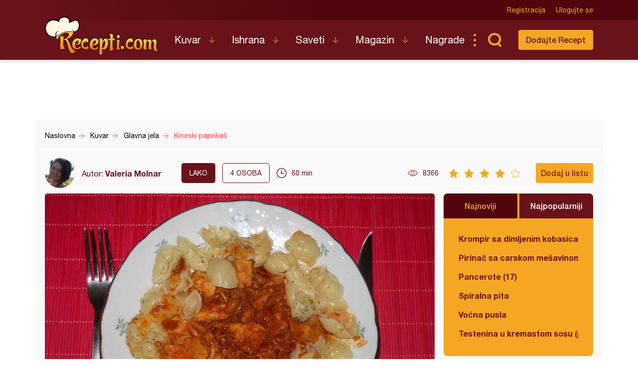

--- FILE ---
content_type: text/html; charset=utf-8
request_url: https://www.google.com/recaptcha/api2/aframe
body_size: 268
content:
<!DOCTYPE HTML><html><head><meta http-equiv="content-type" content="text/html; charset=UTF-8"></head><body><script nonce="S7z2Z19VELoK3JVoYTR9Lg">/** Anti-fraud and anti-abuse applications only. See google.com/recaptcha */ try{var clients={'sodar':'https://pagead2.googlesyndication.com/pagead/sodar?'};window.addEventListener("message",function(a){try{if(a.source===window.parent){var b=JSON.parse(a.data);var c=clients[b['id']];if(c){var d=document.createElement('img');d.src=c+b['params']+'&rc='+(localStorage.getItem("rc::a")?sessionStorage.getItem("rc::b"):"");window.document.body.appendChild(d);sessionStorage.setItem("rc::e",parseInt(sessionStorage.getItem("rc::e")||0)+1);localStorage.setItem("rc::h",'1770041015494');}}}catch(b){}});window.parent.postMessage("_grecaptcha_ready", "*");}catch(b){}</script></body></html>